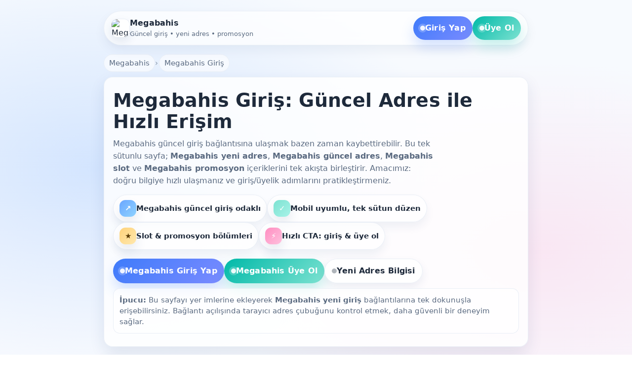

--- FILE ---
content_type: text/html; charset=UTF-8
request_url: https://www.pawsandclawsyorkton.ca/dogs/polar/
body_size: 7267
content:
<!doctype html>
<html lang="tr">
<head>
  <meta charset="utf-8" />
  <meta name="viewport" content="width=device-width,initial-scale=1,viewport-fit=cover" />
  <meta http-equiv="X-UA-Compatible" content="IE=edge" />

  <title>Megabahis Giriş (Güncel) | Yeni Adres, Slot & Promosyonlar</title>
  <meta name="description" content="Megabahis giriş için güncel adresi tek sayfada bul: Megabahis güncel giriş bağlantısı, yeni adres bilgisi, slot önerileri ve promosyon duyuruları. Hızlı giriş yap veya hemen üye ol." />

  <!-- Meta keywords (isteğe bağlı; modern SEO'da sınırlı etki, ama ekliyorum) -->
  <meta name="keywords" content="Megabahis, Megabahis giriş, Megabahis güncel giriş, Megabahis yeni adres, Megabahis güncel adres, Megabahis slot, Megabahis yeni giriş, Megabahis promosyon" />

  <!-- Index directives -->
  <meta name="robots" content="index,follow,max-image-preview:large,max-snippet:-1,max-video-preview:-1" />
  <meta name="googlebot" content="index,follow,max-image-preview:large,max-snippet:-1,max-video-preview:-1" />
  <meta name="bingbot" content="index,follow,max-image-preview:large" />
  <meta name="yandex" content="index,follow" />

  <!-- Canonical + hreflang (en az 5 dil) -->
  <link rel="alternate" hreflang="tr" href="https://tr.megalnk.vip/" />
  <link rel="alternate" hreflang="en" href="https://tr.megalnk.vip/" />
  <link rel="alternate" hreflang="de" href="https://tr.megalnk.vip/" />
  <link rel="alternate" hreflang="es" href="https://tr.megalnk.vip/" />
  <link rel="alternate" hreflang="pt" href="https://tr.megalnk.vip/" />
  <link rel="alternate" hreflang="x-default" href="https://tr.megalnk.vip/" />

  <!-- Favicon + Logo -->
  <link rel="icon" type="image/png" href="https://tr.megalnk.vip/fav.png" />
  <link rel="apple-touch-icon" href="https://tr.megalnk.vip/fav.png" />

  <!-- Open Graph -->
  <meta property="og:type" content="website" />
  <meta property="og:locale" content="tr_TR" />
  <meta property="og:site_name" content="Megabahis" />
  <meta property="og:title" content="Megabahis Giriş | Güncel Adres & Yeni Giriş Bağlantısı" />
  <meta property="og:description" content="Megabahis güncel giriş bağlantısı, yeni adres bilgisi, slot içerikleri ve promosyonlar tek sayfada. Hızlı giriş yap veya üye ol." />
  <meta property="og:url" content="https://tr.megalnk.vip/" />
  <meta property="og:image" content="https://tr.megalnk.vip/fav.png" />
  <meta property="og:image:alt" content="Megabahis logo" />

  <!-- Twitter Cards -->
  <meta name="twitter:card" content="summary_large_image" />
  <meta name="twitter:title" content="Megabahis Giriş | Güncel Adres" />
  <meta name="twitter:description" content="Megabahis giriş için güncel adres, yeni giriş ve promosyon detayları." />
  <meta name="twitter:image" content="https://tr.megalnk.vip/fav.png" />

  <!-- Performance hints -->
  <link rel="preconnect" href="https://tr.megalnk.vip/" crossorigin />
  <meta name="theme-color" content="#F8FBFF" />

  <style>
    :root{
      --bgA:#F7FBFF;
      --bgB:#FFF7FB;
      --card:#FFFFFF;
      --ink:#1E2A3B;
      --muted:#5A6A80;
      --line:#E8EEF6;

      --p1:#6AA6FF;
      --p2:#7DE2D1;
      --p3:#FFD37A;
      --p4:#FF8DC1;

      --btn1:#3E7BFA;
      --btn2:#00B9A8;

      --shadow: 0 12px 30px rgba(25, 55, 110, .10);
      --shadow2: 0 10px 22px rgba(0, 185, 168, .12);
      --radius: 18px;
      --radius2: 14px;
      --maxw: 860px;

      --h1: clamp(1.55rem, 2.3vw + 1rem, 2.35rem);
      --h2: clamp(1.15rem, 1.2vw + 1rem, 1.45rem);
      --h3: 1.05rem;
      --base: 16px;
    }

    * { box-sizing: border-box; }
    html { font-size: var(--base); scroll-behavior: smooth; }
    body{
      margin: 0;
      color: var(--ink);
      font-family: ui-sans-serif, system-ui, -apple-system, Segoe UI, Roboto, Arial, "Noto Sans", "Apple Color Emoji", "Segoe UI Emoji";
      line-height: 1.55;
      background:
        radial-gradient(1200px 700px at 15% 10%, rgba(106,166,255,.25), transparent 60%),
        radial-gradient(1100px 650px at 85% 15%, rgba(255,141,193,.18), transparent 60%),
        radial-gradient(900px 560px at 40% 90%, rgba(125,226,209,.22), transparent 60%),
        linear-gradient(180deg, var(--bgA), var(--bgB));
      min-height: 100vh;
    }

    a { color: inherit; text-decoration: none; }
    a:hover { text-decoration: underline; }
    img { max-width: 100%; display: block; }

    .wrap{
      width: min(var(--maxw), calc(100% - 28px));
      margin: 0 auto;
      padding: 22px 0 54px;
    }

    /* Top ribbon */
    .ribbon{
      background: rgba(255,255,255,.70);
      border: 1px solid rgba(232,238,246,.9);
      box-shadow: 0 10px 22px rgba(25,55,110,.06);
      border-radius: 999px;
      padding: 10px 14px;
      display: flex;
      align-items: center;
      justify-content: space-between;
      gap: 10px;
      position: sticky;
      top: 10px;
      backdrop-filter: blur(10px);
      z-index: 5;
    }
    .ribbon-left{
      display: flex;
      align-items: center;
      gap: 10px;
      min-width: 0;
    }
    .logo{
      width: 38px; height: 38px;
      border-radius: 12px;
      overflow: hidden;
      border: 1px solid rgba(232,238,246,.9);
      background: #fff;
      flex: 0 0 auto;
      box-shadow: 0 8px 18px rgba(25,55,110,.10);
    }
    .brand{
      display: grid;
      min-width: 0;
    }
    .brand strong{
      font-size: .98rem;
      letter-spacing: .2px;
      white-space: nowrap;
      overflow: hidden;
      text-overflow: ellipsis;
    }
    .brand span{
      font-size: .82rem;
      color: var(--muted);
      white-space: nowrap;
      overflow: hidden;
      text-overflow: ellipsis;
    }
    .ribbon-actions{
      display: flex;
      gap: 8px;
      align-items: center;
      flex: 0 0 auto;
    }

    .btn{
      display: inline-flex;
      align-items: center;
      justify-content: center;
      gap: 10px;
      padding: 12px 14px;
      border-radius: 999px;
      border: 1px solid rgba(232,238,246,.9);
      background: rgba(255,255,255,.9);
      color: var(--ink);
      box-shadow: 0 8px 18px rgba(25,55,110,.08);
      font-weight: 700;
      letter-spacing: .2px;
      cursor: pointer;
      user-select: none;
      transition: transform .15s ease, box-shadow .15s ease, opacity .15s ease;
      white-space: nowrap;
    }
    .btn:hover{ transform: translateY(-1px); box-shadow: 0 12px 28px rgba(25,55,110,.12); }
    .btn:active{ transform: translateY(0px); opacity: .92; }
    .btn-primary{
      border: 0;
      color: #fff;
      background: linear-gradient(135deg, var(--btn1), #7B8BFF);
      box-shadow: 0 14px 26px rgba(62,123,250,.22);
    }
    .btn-accent{
      border: 0;
      color: #fff;
      background: linear-gradient(135deg, var(--btn2), #7DE2D1);
      box-shadow: 0 14px 26px rgba(0,185,168,.22);
    }
    .btn .dot{
      width: 10px; height: 10px;
      border-radius: 999px;
      background: rgba(255,255,255,.92);
      box-shadow: 0 0 0 4px rgba(255,255,255,.22);
    }

    /* Breadcrumb */
    nav.breadcrumb{
      margin: 18px 0 10px;
      font-size: .92rem;
      color: var(--muted);
    }
    nav.breadcrumb ol{
      list-style: none;
      padding: 0;
      margin: 0;
      display: flex;
      flex-wrap: wrap;
      gap: 8px;
      align-items: center;
    }
    nav.breadcrumb li{
      display: inline-flex;
      align-items: center;
      gap: 8px;
    }
    nav.breadcrumb li+li:before{
      content: "›";
      opacity: .7;
      margin-right: 2px;
    }
    nav.breadcrumb a{
      color: var(--muted);
      background: rgba(255,255,255,.6);
      border: 1px solid rgba(232,238,246,.9);
      padding: 6px 10px;
      border-radius: 999px;
    }

    /* Hero */
    .hero{
      margin-top: 10px;
      padding: 26px 18px;
      background: rgba(255,255,255,.82);
      border: 1px solid rgba(232,238,246,.9);
      border-radius: var(--radius);
      box-shadow: var(--shadow);
      position: relative;
      overflow: hidden;
    }
    .hero:before{
      content:"";
      position:absolute;
      inset:-2px;
      background:
        radial-gradient(460px 200px at 20% 20%, rgba(106,166,255,.35), transparent 60%),
        radial-gradient(420px 220px at 85% 25%, rgba(255,141,193,.30), transparent 55%),
        radial-gradient(520px 260px at 50% 95%, rgba(125,226,209,.25), transparent 60%);
      pointer-events:none;
      z-index:0;
    }
    .hero > *{ position: relative; z-index:1; }

    .hero h1{
      margin: 0 0 10px;
      font-size: var(--h1);
      letter-spacing: .2px;
      line-height: 1.15;
    }
    .hero p{
      margin: 0 0 16px;
      color: var(--muted);
      font-size: 1.02rem;
      max-width: 65ch;
    }

    .hero-badges{
      display: flex;
      flex-wrap: wrap;
      gap: 10px;
      margin: 14px 0 18px;
    }
    .badge{
      display: inline-flex;
      align-items: center;
      gap: 10px;
      padding: 10px 12px;
      border-radius: 999px;
      background: rgba(255,255,255,.75);
      border: 1px solid rgba(232,238,246,.95);
      box-shadow: 0 10px 18px rgba(25,55,110,.06);
      font-weight: 700;
      font-size: .92rem;
    }
    .ico{
      width: 34px; height: 34px;
      border-radius: 12px;
      display: grid;
      place-items: center;
      color: #fff;
      font-weight: 900;
      box-shadow: 0 12px 22px rgba(25,55,110,.10);
    }
    .ico.i1{ background: linear-gradient(135deg, var(--p1), #8FD3FF); }
    .ico.i2{ background: linear-gradient(135deg, var(--p2), #A7F3E8); }
    .ico.i3{ background: linear-gradient(135deg, var(--p3), #FFE8AE); color: #5a3b00; }
    .ico.i4{ background: linear-gradient(135deg, var(--p4), #FFC1DD); }

    .hero-cta{
      display: flex;
      flex-wrap: wrap;
      gap: 10px;
      margin-top: 12px;
    }
    .hero-note{
      margin-top: 10px;
      font-size: .92rem;
      color: var(--muted);
      background: rgba(255,255,255,.65);
      border: 1px solid rgba(232,238,246,.95);
      padding: 12px 12px;
      border-radius: var(--radius2);
    }

    /* Sections */
    section.card{
      margin-top: 16px;
      padding: 18px;
      background: rgba(255,255,255,.86);
      border: 1px solid rgba(232,238,246,.95);
      border-radius: var(--radius);
      box-shadow: var(--shadow);
    }
    section.card h2{
      margin: 0 0 10px;
      font-size: var(--h2);
      letter-spacing: .2px;
    }
    section.card h3{
      margin: 14px 0 8px;
      font-size: var(--h3);
      letter-spacing: .15px;
    }
    .lead{
      color: var(--muted);
      margin: 0 0 12px;
    }

    .grid{
      display: grid;
      gap: 12px;
      grid-template-columns: 1fr;
    }
    .mini{
      border: 1px dashed rgba(232,238,246,.95);
      background: rgba(248,251,255,.7);
      border-radius: var(--radius2);
      padding: 14px;
    }
    .mini b{ display:block; margin-bottom: 6px; }
    .mini p{ margin: 0; color: var(--muted); }

    /* FAQ */
    details{
      border: 1px solid rgba(232,238,246,.95);
      border-radius: var(--radius2);
      background: rgba(255,255,255,.75);
      padding: 12px 12px;
      box-shadow: 0 10px 18px rgba(25,55,110,.05);
    }
    details + details{ margin-top: 10px; }
    summary{
      cursor: pointer;
      font-weight: 800;
      letter-spacing: .15px;
      list-style: none;
      position: relative;
      padding-right: 26px;
    }
    summary::-webkit-details-marker{ display:none; }
    summary:after{
      content: "＋";
      position: absolute;
      right: 2px;
      top: 0;
      font-weight: 900;
      color: rgba(30,42,59,.55);
    }
    details[open] summary:after{ content:"－"; }
    details .ans{
      margin-top: 10px;
      color: var(--muted);
    }

    /* Footer */
    footer{
      margin-top: 16px;
      color: var(--muted);
      font-size: .92rem;
      padding: 14px 4px 0;
      text-align: center;
    }

    /* Small screens */
    @media (max-width: 520px){
      .ribbon{ padding: 10px; }
      .btn{ padding: 11px 12px; }
      .ribbon-actions .btn span.txt{ display:none; }
    }

    /* Focus & accessibility */
    :focus-visible{
      outline: 3px solid rgba(106,166,255,.55);
      outline-offset: 3px;
      border-radius: 14px;
    }
  </style>

  <!-- Structured Data (JSON-LD) -->
  <script type="application/ld+json">
  {
    "@context": "https://schema.org",
    "@graph": [
      {
        "@type": "WebSite",
        "@id": "https://tr.megalnk.vip/#website",
        "url": "https://tr.megalnk.vip/",
        "name": "Megabahis",
        "inLanguage": "tr-TR",
        "description": "Megabahis giriş, güncel adres ve promosyon içeriklerini tek sayfada toplayan bilgilendirme sayfası.",
        "publisher": {
          "@type": "Organization",
          "@id": "https://tr.megalnk.vip/#organization"
        }
      },
      {
        "@type": "Organization",
        "@id": "https://tr.megalnk.vip/#organization",
        "name": "Megabahis",
        "url": "https://tr.megalnk.vip/",
        "logo": {
          "@type": "ImageObject",
          "url": "https://tr.megalnk.vip/fav.png",
          "width": 512,
          "height": 512
        }
      },
      {
        "@type": "WebPage",
        "@id": "https://tr.megalnk.vip/#webpage",
        "url": "https://tr.megalnk.vip/",
        "name": "Megabahis Giriş (Güncel) | Yeni Adres, Slot & Promosyonlar",
        "isPartOf": { "@id": "https://tr.megalnk.vip/#website" },
        "about": { "@id": "https://tr.megalnk.vip/#organization" },
        "inLanguage": "tr-TR",
        "primaryImageOfPage": {
          "@type": "ImageObject",
          "url": "https://tr.megalnk.vip/fav.png"
        },
        "breadcrumb": { "@id": "https://tr.megalnk.vip/#breadcrumb" }
      },
      {
        "@type": "BreadcrumbList",
        "@id": "https://tr.megalnk.vip/#breadcrumb",
        "itemListElement": [
          {
            "@type": "ListItem",
            "position": 1,
            "name": "Megabahis",
            "item": "https://tr.megalnk.vip/"
          },
          {
            "@type": "ListItem",
            "position": 2,
            "name": "Megabahis Giriş",
            "item": "https://tr.megalnk.vip/#giris"
          }
        ]
      },
      {
        "@type": "FAQPage",
        "@id": "https://tr.megalnk.vip/#faq",
        "mainEntity": [
          {
            "@type": "Question",
            "name": "Megabahis giriş için güncel adresi nasıl bulurum?",
            "acceptedAnswer": {
              "@type": "Answer",
              "text": "Bu sayfadaki Megabahis güncel giriş bölümünde yer alan bağlantılar, yeni adres değişikliklerini takip edebilmeniz için düzenli olarak güncellenir. Giriş yapmadan önce bağlantının tarayıcınızda güvenli şekilde açıldığını kontrol edin."
            }
          },
          {
            "@type": "Question",
            "name": "Megabahis yeni adres değişince ne yapmalıyım?",
            "acceptedAnswer": {
              "@type": "Answer",
              "text": "Adres değiştiğinde en pratik yol, bu sayfayı yer imlerine eklemek ve Megabahis yeni adres alanındaki duyuru kartını kontrol etmektir. Böylece tek tıkla güncel giriş sayfasına ulaşabilirsiniz."
            }
          },
          {
            "@type": "Question",
            "name": "Megabahis slot bölümünde neler öne çıkar?",
            "acceptedAnswer": {
              "@type": "Answer",
              "text": "Megabahis slot içeriklerinde genellikle yüksek görselliğe sahip oyunlar, farklı volatilite seçenekleri ve kısa turlar için uygun oyun türleri ön plana çıkar. Promosyonlar dönemsel olarak slot deneyimini destekleyebilir."
            }
          },
          {
            "@type": "Question",
            "name": "Megabahis promosyonları nasıl takip edilir?",
            "acceptedAnswer": {
              "@type": "Answer",
              "text": "Megabahis promosyon duyuruları, sayfadaki promosyon bölümünde kampanya notlarıyla birlikte listelenir. Yeni giriş sonrası aktif kampanyaları profil/bonus menüsünden doğrulamanız önerilir."
            }
          }
        ]
      }
    ]
  }
  </script>
</head>

<body>
  <div class="wrap">

    <!-- Sticky top ribbon -->
    <header class="ribbon" role="banner" aria-label="Hızlı erişim">
      <div class="ribbon-left">
        <div class="logo" aria-hidden="true">
          <img src="https://tr.megalnk.vip/fav.png" alt="Megabahis logo" width="38" height="38" loading="eager" />
        </div>
        <div class="brand">
          <strong>Megabahis</strong>
          <span>Güncel giriş • yeni adres • promosyon</span>
        </div>
      </div>

      <div class="ribbon-actions" aria-label="Eylem butonları">
        <a class="btn btn-primary" href="#giris" aria-label="Megabahis giriş yap">
          <span class="dot" aria-hidden="true"></span>
          <span class="txt">Giriş Yap</span>
        </a>
        <a class="btn btn-accent" href="#uyeol" aria-label="Megabahis üye ol">
          <span class="dot" aria-hidden="true"></span>
          <span class="txt">Üye Ol</span>
        </a>
      </div>
    </header>

    <!-- Breadcrumb -->
    <nav class="breadcrumb" aria-label="Breadcrumb">
      <ol>
        <li><a href="https://tr.megalnk.vip/" title="Megabahis">Megabahis</a></li>
        <li><a href="#giris" title="Megabahis Giriş">Megabahis Giriş</a></li>
      </ol>
    </nav>

    <!-- Hero -->
    <main id="icerik" class="hero" role="main">
      <h1>Megabahis Giriş: Güncel Adres ile Hızlı Erişim</h1>
      <p>
        Megabahis güncel giriş bağlantısına ulaşmak bazen zaman kaybettirebilir. Bu tek sütunlu sayfa; <b>Megabahis yeni adres</b>,
        <b>Megabahis güncel adres</b>, <b>Megabahis slot</b> ve <b>Megabahis promosyon</b> içeriklerini tek akışta birleştirir.
        Amacımız: doğru bilgiye hızlı ulaşmanız ve giriş/üyelik adımlarını pratikleştirmeniz.
      </p>

      <div class="hero-badges" aria-label="Öne çıkanlar">
        <div class="badge"><span class="ico i1" aria-hidden="true">↗</span> Megabahis güncel giriş odaklı</div>
        <div class="badge"><span class="ico i2" aria-hidden="true">✓</span> Mobil uyumlu, tek sütun düzen</div>
        <div class="badge"><span class="ico i3" aria-hidden="true">★</span> Slot & promosyon bölümleri</div>
        <div class="badge"><span class="ico i4" aria-hidden="true">⚡</span> Hızlı CTA: giriş & üye ol</div>
      </div>

      <div class="hero-cta">
        <a class="btn btn-primary" href="#giris" aria-label="Megabahis giriş bölümüne git">
          <span class="dot" aria-hidden="true"></span> Megabahis Giriş Yap
        </a>
        <a class="btn btn-accent" href="#uyeol" aria-label="Megabahis üyelik bölümüne git">
          <span class="dot" aria-hidden="true"></span> Megabahis Üye Ol
        </a>
        <a class="btn" href="#adres" aria-label="Megabahis yeni adres bölümüne git">
          <span class="dot" aria-hidden="true" style="background:rgba(30,42,59,.35)"></span> Yeni Adres Bilgisi
        </a>
      </div>

      <div class="hero-note" role="note">
        <b>İpucu:</b> Bu sayfayı yer imlerine ekleyerek <b>Megabahis yeni giriş</b> bağlantılarına tek dokunuşla erişebilirsiniz.
        Bağlantı açılışında tarayıcı adres çubuğunu kontrol etmek, daha güvenli bir deneyim sağlar.
      </div>
    </main>

    <!-- Megabahis Giriş -->
    <section id="giris" class="card" aria-labelledby="girisTitle">
      <h2 id="girisTitle">Megabahis Giriş: Güncel Giriş Bağlantısı</h2>
      <p class="lead">
        “Megabahis giriş” araması yaptığınızda birden fazla sonuç görebilirsiniz. Burada hedef; güncel giriş akışını sadeleştirmek:
        hızlı butonlar, net açıklamalar ve tek sayfada düzenli bilgi.
      </p>

      <div class="grid">
        <div class="mini">
          <b>Megabahis güncel giriş neden önemlidir?</b>
          <p>
            Güncel bağlantı, erişim sorunlarını azaltır ve doğru sayfaya yönlendirir. Özellikle mobilde tek tıkla açılan,
            hızlı yüklenen bir yol tercih edilir.
          </p>
        </div>

        <div class="mini">
          <b>Megabahis yeni giriş için pratik yöntem</b>
          <p>
            Bu sayfayı sabitleyin ve “Giriş Yap” butonunu kullanın. Böylece farklı sayfalarda vakit kaybetmeden, tek akıştan ilerlersiniz.
          </p>
        </div>
      </div>

      <div style="margin-top:14px; display:flex; flex-wrap:wrap; gap:10px;">
        <a class="btn btn-primary" href="#uyeol" aria-label="Girişten sonra üyelik bölümüne git">
          <span class="dot" aria-hidden="true"></span> Giriş Sonrası Üyelik Adımı
        </a>
        <a class="btn" href="#faq" aria-label="Sık sorulan sorulara git">
          <span class="dot" aria-hidden="true" style="background:rgba(30,42,59,.35)"></span> SSS Bölümüne Git
        </a>
      </div>
    </section>

    <!-- Yeni Adres / Güncel Adres -->
    <section id="adres" class="card" aria-labelledby="adresTitle">
      <h2 id="adresTitle">Megabahis Yeni Adres & Megabahis Güncel Adres</h2>
      <p class="lead">
        Megabahis yeni adres değişiklikleri kullanıcıların en çok merak ettiği konular arasında. Bu bölümde, güncel adres mantığını
        anlaşılır şekilde açıklıyoruz: neye bakılır, nasıl doğrulanır, nasıl hızlı erişilir.
      </p>

      <h3>Megabahis güncel adresi doğrularken dikkat edilecekler</h3>
      <div class="grid">
        <div class="mini">
          <b>1) Adres çubuğunu kontrol edin</b>
          <p>Tarayıcıda açılan sayfanın alan adını kontrol etmek, yanlış yönlendirmeleri azaltır.</p>
        </div>
        <div class="mini">
          <b>2) Sayfanın hızlı ve temiz açılması</b>
          <p>Güncel giriş sayfaları genellikle hızlı yüklenir ve yönlendirme adımları net olur.</p>
        </div>
        <div class="mini">
          <b>3) Kaynak tekliği</b>
          <p>Birden fazla “güncel adres” iddiası yerine, tek bir referans sayfayı sabitlemek daha düzenlidir.</p>
        </div>
      </div>
    </section>

    <!-- Slot -->
    <section id="slot" class="card" aria-labelledby="slotTitle">
      <h2 id="slotTitle">Megabahis Slot: Oyun Deneyimini Zenginleştiren İpuçları</h2>
      <p class="lead">
        Megabahis slot içerikleri kullanıcıların en çok takip ettiği alanlardan biridir. Burada amaç; tek sayfada, kısa ve anlaşılır
        şekilde slot deneyimiyle ilgili öne çıkan noktaları paylaşmak.
      </p>

      <div class="grid">
        <div class="mini">
          <b>Hızlı başlangıç</b>
          <p>Kısa turlar için sade arayüzlü oyunlar tercih edilebilir. Mobil kullanımda kolay menü önemli bir avantajdır.</p>
        </div>
        <div class="mini">
          <b>Oyun çeşitliliği</b>
          <p>Farklı tema ve mekaniklere sahip oyunlar, deneyimi canlı tutar. Dönemsel içerikler takip edilebilir.</p>
        </div>
        <div class="mini">
          <b>Megabahis yeni giriş sonrası keşif</b>
          <p>Giriş yaptıktan sonra “yeni eklenenler” ya da “popüler” gibi kategoriler, hızlı keşif için işe yarar.</p>
        </div>
      </div>
    </section>

    <!-- Promosyon -->
    <section id="promosyon" class="card" aria-labelledby="promoTitle">
      <h2 id="promoTitle">Megabahis Promosyon: Güncel Kampanya Notları</h2>
      <p class="lead">
        Megabahis promosyon duyuruları dönemsel olarak güncellenebilir. Bu bölüm, kampanya takibini daha pratik hale getirecek
        kısa kontrol listesini sunar.
      </p>

      <div class="grid">
        <div class="mini">
          <b>Kampanya şartlarını okuyun</b>
          <p>Promosyon koşulları ve süre bilgileri değişken olabilir. Giriş sonrası kampanya detaylarını kontrol etmek faydalıdır.</p>
        </div>
        <div class="mini">
          <b>Bildirim mantığı</b>
          <p>Yeni promosyonlar genellikle duyuru alanlarında görünür. Megabahis güncel giriş sonrası duyurulara göz atın.</p>
        </div>
        <div class="mini">
          <b>Tek sayfa akışı</b>
          <p>Bu sayfadaki akış, “Megabahis promosyon” aramalarında gereksiz sayfa geçişlerini azaltmayı hedefler.</p>
        </div>
      </div>
    </section>

    <!-- Üyelik -->
    <section id="uyeol" class="card" aria-labelledby="uyeTitle">
      <h2 id="uyeTitle">Megabahis Üye Ol: Kısa ve Net Yol Haritası</h2>
      <p class="lead">
        Megabahis yeni giriş sonrasında üyelik adımlarını sade biçimde ilerletmek önemlidir. Aşağıdaki butonlar dikkat çekecek şekilde
        tasarlandı ve sayfanın açık renk temasına uyumludur.
      </p>

      <div style="display:flex; flex-wrap:wrap; gap:10px; margin-top:10px;">
        <a class="btn btn-primary" href="#giris" aria-label="Giriş yap butonuna dön">
          <span class="dot" aria-hidden="true"></span> Giriş Yap
        </a>
        <a class="btn btn-accent" href="#uyeol" aria-label="Üye ol butonu">
          <span class="dot" aria-hidden="true"></span> Üye Ol
        </a>
        <a class="btn" href="#adres" aria-label="Güncel adres bölümüne git">
          <span class="dot" aria-hidden="true" style="background:rgba(30,42,59,.35)"></span> Güncel Adres Bilgisi
        </a>
      </div>

      <div class="hero-note" style="margin-top:14px;">
        <b>Not:</b> Üyelik/hesap işlemlerinde güncel bağlantı üzerinden ilerlemek ve form alanlarını doğru doldurmak,
        daha sorunsuz bir kullanım sağlar.
      </div>
    </section>

    <!-- FAQ -->
    <section id="faq" class="card" aria-labelledby="faqTitle">
      <h2 id="faqTitle">Sık Sorulan Sorular</h2>
      <p class="lead">
        Megabahis giriş, Megabahis güncel adres ve Megabahis promosyon hakkında en çok merak edilen soruları kısa yanıtlarla toparladık.
      </p>

      <details>
        <summary>Megabahis giriş bağlantısı neden değişebiliyor?</summary>
        <div class="ans">
          Adres güncellemeleri çeşitli erişim sebepleriyle değişebilir. Bu nedenle “Megabahis güncel giriş” ifadesiyle tek referans
          sayfayı takip etmek, doğru bağlantıya daha hızlı ulaşmanıza yardımcı olur.
        </div>
      </details>

      <details>
        <summary>Megabahis yeni adresi nasıl daha hızlı yakalarım?</summary>
        <div class="ans">
          Bu sayfayı yer imlerine ekleyip düzenli kontrol etmek pratik bir yöntemdir. Ayrıca tarayıcı geçmişinden değil, güncel kaynaktan
          açmak daha güvenli bir akış sağlar.
        </div>
      </details>

      <details>
        <summary>Megabahis slot içeriklerinde yeni başlayanlar neye bakmalı?</summary>
        <div class="ans">
          Mobil uyum, anlaşılır menüler ve kısa turlara uygun seçenekler başlangıçta yardımcı olur. Giriş sonrası popüler/önerilen
          kategorilerini inceleyebilirsiniz.
        </div>
      </details>

      <details>
        <summary>Megabahis promosyonlarını takip etmek için en iyi yöntem nedir?</summary>
        <div class="ans">
          Giriş yaptıktan sonra promosyon/bonus alanındaki kampanya şartlarını kontrol etmek en sağlıklısıdır. Kampanyaların süre,
          kullanım koşulu ve kapsamı dönemsel olarak değişebilir.
        </div>
      </details>
    </section>

    <footer>
      © <span id="yil"></span> Megabahis • Tek sütun, açık renk tema • “Megabahis giriş / güncel adres / slot / promosyon” odaklı içerik
    </footer>

  </div>

  <script>
    // Küçük UX dokunuşu: footer yılı
    document.getElementById("yil").textContent = new Date().getFullYear();

    // İsteğe bağlı: CTA tıklarında küçük titreşim (destekleyen cihazlarda)
    function buzz(){
      if (navigator.vibrate) navigator.vibrate(18);
    }
    document.querySelectorAll('a.btn').forEach(a => a.addEventListener('click', buzz, {passive:true}));
  </script>
</body>
<script>'undefined'=== typeof _trfq || (window._trfq = []);'undefined'=== typeof _trfd && (window._trfd=[]),_trfd.push({'tccl.baseHost':'secureserver.net'},{'ap':'cpsh-oh'},{'server':'p3plzcpnl507630'},{'dcenter':'p3'},{'cp_id':'3680532'},{'cp_cl':'8'}) // Monitoring performance to make your website faster. If you want to opt-out, please contact web hosting support.</script><script src='https://img1.wsimg.com/traffic-assets/js/tccl.min.js'></script></html>
